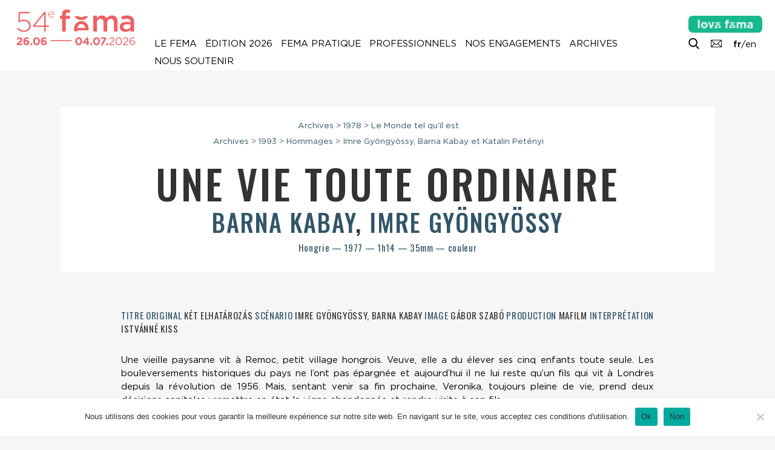

--- FILE ---
content_type: text/html; charset=UTF-8
request_url: https://festival-larochelle.org/film/une-vie-toute-ordinaire/
body_size: 10173
content:
<!doctype html>

<!--[if lt IE 7]><html lang="fr-FR" class="no-js lt-ie9 lt-ie8 lt-ie7"><![endif]-->
<!--[if (IE 7)&!(IEMobile)]><html lang="fr-FR" class="no-js lt-ie9 lt-ie8"><![endif]-->
<!--[if (IE 8)&!(IEMobile)]><html lang="fr-FR" class="no-js lt-ie9"><![endif]-->
<!--[if gt IE 8]><!--> <html lang="fr-FR" class="no-js"><!--<![endif]-->

	<head>
		<meta charset="utf-8">

				<meta http-equiv="X-UA-Compatible" content="IE=edge">

		<title>Fema La Rochelle |   Une vie toute ordinaire, Barna Kabay, Imre Gyöngyössy</title>

				<meta name="HandheldFriendly" content="True">
		<meta name="MobileOptimized" content="320">
		<meta name="viewport" content="width=device-width, initial-scale=1"/>

				<link rel="apple-touch-icon" href="https://festival-larochelle.org/wp-content/themes/fema/library/images/apple-touch-icon.png">
		<link rel="icon" href="https://festival-larochelle.org/wp-content/themes/fema/favicon.png">
		<!--[if IE]>
			<link rel="shortcut icon" href="https://festival-larochelle.org/wp-content/themes/fema/favicon.ico">
		<![endif]-->
				<meta name="msapplication-TileColor" content="#f01d4f">
		<meta name="msapplication-TileImage" content="https://festival-larochelle.org/wp-content/themes/fema/library/images/win8-tile-icon.png">
        <meta name="theme-color" content="#121212">

        <!-- FEMA og properties -->
        <meta property="og:title" content="Fema La Rochelle |   Une vie toute ordinaire, Barna Kabay, Imre Gyöngyössy" />
                <meta property="og:image" content="https://festival-larochelle.org/wp-content/themes/fema/library/images/default2.jpg" />
        <meta property="og:description" content="Une vieille paysanne vit à Remoc, petit village hongrois. Veuve, elle a du élever ses cinq enfants toute seule. Les bouleversements historiques du pays ne l&rsquo;ont pas épargnée et aujourd&rsquo;hui il ne lui reste qu&rsquo;un fils qui vit à Londres depuis la révolution de 1956. Mais, sentant veni" />

		<link rel="pingback" href="https://festival-larochelle.org/xmlrpc.php">

				<meta name='robots' content='max-image-preview:large' />
	<style>img:is([sizes="auto" i], [sizes^="auto," i]) { contain-intrinsic-size: 3000px 1500px }</style>
	<link rel='dns-prefetch' href='//cdnjs.cloudflare.com' />
<link rel='dns-prefetch' href='//unpkg.com' />
<link rel='dns-prefetch' href='//cdn.jsdelivr.net' />
<link rel="alternate" type="application/rss+xml" title="Festival La Rochelle Cinéma &raquo; Flux" href="https://festival-larochelle.org/feed/" />
<style id='classic-theme-styles-inline-css' type='text/css'>
/*! This file is auto-generated */
.wp-block-button__link{color:#fff;background-color:#32373c;border-radius:9999px;box-shadow:none;text-decoration:none;padding:calc(.667em + 2px) calc(1.333em + 2px);font-size:1.125em}.wp-block-file__button{background:#32373c;color:#fff;text-decoration:none}
</style>
<style id='global-styles-inline-css' type='text/css'>
:root{--wp--preset--aspect-ratio--square: 1;--wp--preset--aspect-ratio--4-3: 4/3;--wp--preset--aspect-ratio--3-4: 3/4;--wp--preset--aspect-ratio--3-2: 3/2;--wp--preset--aspect-ratio--2-3: 2/3;--wp--preset--aspect-ratio--16-9: 16/9;--wp--preset--aspect-ratio--9-16: 9/16;--wp--preset--color--black: #000000;--wp--preset--color--cyan-bluish-gray: #abb8c3;--wp--preset--color--white: #ffffff;--wp--preset--color--pale-pink: #f78da7;--wp--preset--color--vivid-red: #cf2e2e;--wp--preset--color--luminous-vivid-orange: #ff6900;--wp--preset--color--luminous-vivid-amber: #fcb900;--wp--preset--color--light-green-cyan: #7bdcb5;--wp--preset--color--vivid-green-cyan: #00d084;--wp--preset--color--pale-cyan-blue: #8ed1fc;--wp--preset--color--vivid-cyan-blue: #0693e3;--wp--preset--color--vivid-purple: #9b51e0;--wp--preset--gradient--vivid-cyan-blue-to-vivid-purple: linear-gradient(135deg,rgba(6,147,227,1) 0%,rgb(155,81,224) 100%);--wp--preset--gradient--light-green-cyan-to-vivid-green-cyan: linear-gradient(135deg,rgb(122,220,180) 0%,rgb(0,208,130) 100%);--wp--preset--gradient--luminous-vivid-amber-to-luminous-vivid-orange: linear-gradient(135deg,rgba(252,185,0,1) 0%,rgba(255,105,0,1) 100%);--wp--preset--gradient--luminous-vivid-orange-to-vivid-red: linear-gradient(135deg,rgba(255,105,0,1) 0%,rgb(207,46,46) 100%);--wp--preset--gradient--very-light-gray-to-cyan-bluish-gray: linear-gradient(135deg,rgb(238,238,238) 0%,rgb(169,184,195) 100%);--wp--preset--gradient--cool-to-warm-spectrum: linear-gradient(135deg,rgb(74,234,220) 0%,rgb(151,120,209) 20%,rgb(207,42,186) 40%,rgb(238,44,130) 60%,rgb(251,105,98) 80%,rgb(254,248,76) 100%);--wp--preset--gradient--blush-light-purple: linear-gradient(135deg,rgb(255,206,236) 0%,rgb(152,150,240) 100%);--wp--preset--gradient--blush-bordeaux: linear-gradient(135deg,rgb(254,205,165) 0%,rgb(254,45,45) 50%,rgb(107,0,62) 100%);--wp--preset--gradient--luminous-dusk: linear-gradient(135deg,rgb(255,203,112) 0%,rgb(199,81,192) 50%,rgb(65,88,208) 100%);--wp--preset--gradient--pale-ocean: linear-gradient(135deg,rgb(255,245,203) 0%,rgb(182,227,212) 50%,rgb(51,167,181) 100%);--wp--preset--gradient--electric-grass: linear-gradient(135deg,rgb(202,248,128) 0%,rgb(113,206,126) 100%);--wp--preset--gradient--midnight: linear-gradient(135deg,rgb(2,3,129) 0%,rgb(40,116,252) 100%);--wp--preset--font-size--small: 13px;--wp--preset--font-size--medium: 20px;--wp--preset--font-size--large: 36px;--wp--preset--font-size--x-large: 42px;--wp--preset--spacing--20: 0.44rem;--wp--preset--spacing--30: 0.67rem;--wp--preset--spacing--40: 1rem;--wp--preset--spacing--50: 1.5rem;--wp--preset--spacing--60: 2.25rem;--wp--preset--spacing--70: 3.38rem;--wp--preset--spacing--80: 5.06rem;--wp--preset--shadow--natural: 6px 6px 9px rgba(0, 0, 0, 0.2);--wp--preset--shadow--deep: 12px 12px 50px rgba(0, 0, 0, 0.4);--wp--preset--shadow--sharp: 6px 6px 0px rgba(0, 0, 0, 0.2);--wp--preset--shadow--outlined: 6px 6px 0px -3px rgba(255, 255, 255, 1), 6px 6px rgba(0, 0, 0, 1);--wp--preset--shadow--crisp: 6px 6px 0px rgba(0, 0, 0, 1);}:where(.is-layout-flex){gap: 0.5em;}:where(.is-layout-grid){gap: 0.5em;}body .is-layout-flex{display: flex;}.is-layout-flex{flex-wrap: wrap;align-items: center;}.is-layout-flex > :is(*, div){margin: 0;}body .is-layout-grid{display: grid;}.is-layout-grid > :is(*, div){margin: 0;}:where(.wp-block-columns.is-layout-flex){gap: 2em;}:where(.wp-block-columns.is-layout-grid){gap: 2em;}:where(.wp-block-post-template.is-layout-flex){gap: 1.25em;}:where(.wp-block-post-template.is-layout-grid){gap: 1.25em;}.has-black-color{color: var(--wp--preset--color--black) !important;}.has-cyan-bluish-gray-color{color: var(--wp--preset--color--cyan-bluish-gray) !important;}.has-white-color{color: var(--wp--preset--color--white) !important;}.has-pale-pink-color{color: var(--wp--preset--color--pale-pink) !important;}.has-vivid-red-color{color: var(--wp--preset--color--vivid-red) !important;}.has-luminous-vivid-orange-color{color: var(--wp--preset--color--luminous-vivid-orange) !important;}.has-luminous-vivid-amber-color{color: var(--wp--preset--color--luminous-vivid-amber) !important;}.has-light-green-cyan-color{color: var(--wp--preset--color--light-green-cyan) !important;}.has-vivid-green-cyan-color{color: var(--wp--preset--color--vivid-green-cyan) !important;}.has-pale-cyan-blue-color{color: var(--wp--preset--color--pale-cyan-blue) !important;}.has-vivid-cyan-blue-color{color: var(--wp--preset--color--vivid-cyan-blue) !important;}.has-vivid-purple-color{color: var(--wp--preset--color--vivid-purple) !important;}.has-black-background-color{background-color: var(--wp--preset--color--black) !important;}.has-cyan-bluish-gray-background-color{background-color: var(--wp--preset--color--cyan-bluish-gray) !important;}.has-white-background-color{background-color: var(--wp--preset--color--white) !important;}.has-pale-pink-background-color{background-color: var(--wp--preset--color--pale-pink) !important;}.has-vivid-red-background-color{background-color: var(--wp--preset--color--vivid-red) !important;}.has-luminous-vivid-orange-background-color{background-color: var(--wp--preset--color--luminous-vivid-orange) !important;}.has-luminous-vivid-amber-background-color{background-color: var(--wp--preset--color--luminous-vivid-amber) !important;}.has-light-green-cyan-background-color{background-color: var(--wp--preset--color--light-green-cyan) !important;}.has-vivid-green-cyan-background-color{background-color: var(--wp--preset--color--vivid-green-cyan) !important;}.has-pale-cyan-blue-background-color{background-color: var(--wp--preset--color--pale-cyan-blue) !important;}.has-vivid-cyan-blue-background-color{background-color: var(--wp--preset--color--vivid-cyan-blue) !important;}.has-vivid-purple-background-color{background-color: var(--wp--preset--color--vivid-purple) !important;}.has-black-border-color{border-color: var(--wp--preset--color--black) !important;}.has-cyan-bluish-gray-border-color{border-color: var(--wp--preset--color--cyan-bluish-gray) !important;}.has-white-border-color{border-color: var(--wp--preset--color--white) !important;}.has-pale-pink-border-color{border-color: var(--wp--preset--color--pale-pink) !important;}.has-vivid-red-border-color{border-color: var(--wp--preset--color--vivid-red) !important;}.has-luminous-vivid-orange-border-color{border-color: var(--wp--preset--color--luminous-vivid-orange) !important;}.has-luminous-vivid-amber-border-color{border-color: var(--wp--preset--color--luminous-vivid-amber) !important;}.has-light-green-cyan-border-color{border-color: var(--wp--preset--color--light-green-cyan) !important;}.has-vivid-green-cyan-border-color{border-color: var(--wp--preset--color--vivid-green-cyan) !important;}.has-pale-cyan-blue-border-color{border-color: var(--wp--preset--color--pale-cyan-blue) !important;}.has-vivid-cyan-blue-border-color{border-color: var(--wp--preset--color--vivid-cyan-blue) !important;}.has-vivid-purple-border-color{border-color: var(--wp--preset--color--vivid-purple) !important;}.has-vivid-cyan-blue-to-vivid-purple-gradient-background{background: var(--wp--preset--gradient--vivid-cyan-blue-to-vivid-purple) !important;}.has-light-green-cyan-to-vivid-green-cyan-gradient-background{background: var(--wp--preset--gradient--light-green-cyan-to-vivid-green-cyan) !important;}.has-luminous-vivid-amber-to-luminous-vivid-orange-gradient-background{background: var(--wp--preset--gradient--luminous-vivid-amber-to-luminous-vivid-orange) !important;}.has-luminous-vivid-orange-to-vivid-red-gradient-background{background: var(--wp--preset--gradient--luminous-vivid-orange-to-vivid-red) !important;}.has-very-light-gray-to-cyan-bluish-gray-gradient-background{background: var(--wp--preset--gradient--very-light-gray-to-cyan-bluish-gray) !important;}.has-cool-to-warm-spectrum-gradient-background{background: var(--wp--preset--gradient--cool-to-warm-spectrum) !important;}.has-blush-light-purple-gradient-background{background: var(--wp--preset--gradient--blush-light-purple) !important;}.has-blush-bordeaux-gradient-background{background: var(--wp--preset--gradient--blush-bordeaux) !important;}.has-luminous-dusk-gradient-background{background: var(--wp--preset--gradient--luminous-dusk) !important;}.has-pale-ocean-gradient-background{background: var(--wp--preset--gradient--pale-ocean) !important;}.has-electric-grass-gradient-background{background: var(--wp--preset--gradient--electric-grass) !important;}.has-midnight-gradient-background{background: var(--wp--preset--gradient--midnight) !important;}.has-small-font-size{font-size: var(--wp--preset--font-size--small) !important;}.has-medium-font-size{font-size: var(--wp--preset--font-size--medium) !important;}.has-large-font-size{font-size: var(--wp--preset--font-size--large) !important;}.has-x-large-font-size{font-size: var(--wp--preset--font-size--x-large) !important;}
:where(.wp-block-post-template.is-layout-flex){gap: 1.25em;}:where(.wp-block-post-template.is-layout-grid){gap: 1.25em;}
:where(.wp-block-columns.is-layout-flex){gap: 2em;}:where(.wp-block-columns.is-layout-grid){gap: 2em;}
:root :where(.wp-block-pullquote){font-size: 1.5em;line-height: 1.6;}
</style>
<style id='woocommerce-inline-inline-css' type='text/css'>
.woocommerce form .form-row .required { visibility: visible; }
</style>
<!--[if lt IE 9]>
<link rel='stylesheet' id='bones-ie-only-css' href='https://festival-larochelle.org/wp-content/themes/fema/library/css/ie.css' type='text/css' media='all' />
<![endif]-->
<link rel='stylesheet' id='wpo_min-header-0-css' href='https://festival-larochelle.org/wp-content/cache/wpo-minify/1767610282/assets/wpo-minify-header-47e823f5.min.css' type='text/css' media='all' />
<link rel='stylesheet' id='wpo_min-header-1-css' href='https://festival-larochelle.org/wp-content/cache/wpo-minify/1767610282/assets/wpo-minify-header-eec31415.min.css' type='text/css' media='only screen and (max-width: 768px)' />
<link rel='stylesheet' id='wpo_min-header-2-css' href='https://festival-larochelle.org/wp-content/cache/wpo-minify/1767610282/assets/wpo-minify-header-4c601b00.min.css' type='text/css' media='all' />
<link rel='stylesheet' id='slick-css-css' href='//cdn.jsdelivr.net/npm/slick-carousel@1.8.1/slick/slick.css' type='text/css' media='all' />
<link rel='stylesheet' id='tippy-light-css' href='https://unpkg.com/tippy.js@6/themes/light.css' type='text/css' media='all' />
<link rel='stylesheet' id='wpo_min-header-5-css' href='https://festival-larochelle.org/wp-content/cache/wpo-minify/1767610282/assets/wpo-minify-header-cb970f02.min.css' type='text/css' media='all' />
<script type="text/javascript" src="https://festival-larochelle.org/wp-content/cache/wpo-minify/1767610282/assets/wpo-minify-header-fc5817c8.min.js" id="wpo_min-header-0-js"></script>
<script type="text/javascript" id="wpo_min-header-1-js-extra">
/* <![CDATA[ */
var woocommerce_params = {"ajax_url":"\/wp-admin\/admin-ajax.php","wc_ajax_url":"\/?wc-ajax=%%endpoint%%","i18n_password_show":"Afficher le mot de passe","i18n_password_hide":"Masquer le mot de passe"};
/* ]]> */
</script>
<script type="text/javascript" src="https://festival-larochelle.org/wp-content/cache/wpo-minify/1767610282/assets/wpo-minify-header-5f2a2692.min.js" id="wpo_min-header-1-js" defer="defer" data-wp-strategy="defer"></script>
<script type="text/javascript" src="//cdnjs.cloudflare.com/ajax/libs/jquery-easing/1.4.1/jquery.easing.min.js" id="jquery-easing-js"></script>
<script type="text/javascript" src="https://festival-larochelle.org/wp-content/cache/wpo-minify/1767610282/assets/wpo-minify-header-c0590ace.min.js" id="wpo_min-header-3-js"></script>
<script type="text/javascript" id="wpo_min-header-4-js-extra">
/* <![CDATA[ */
var ARI_FANCYBOX = {"lightbox":{"backFocus":false,"trapFocus":false,"thumbs":{"hideOnClose":false},"touch":{"vertical":true,"momentum":true},"buttons":["slideShow","fullScreen","thumbs","close"],"lang":"custom","i18n":{"custom":{"PREV":"Previous","NEXT":"Next","PLAY_START":"Start slideshow (P)","PLAY_STOP":"Stop slideshow (P)","FULL_SCREEN":"Full screen (F)","THUMBS":"Thumbnails (G)","CLOSE":"Close (Esc)","ERROR":"The requested content cannot be loaded. <br\/> Please try again later."}}},"convert":{"wp_gallery":{"convert":false},"images":{"convert":true,"post_grouping":true,"grouping_selector":".mgl-img-container a\r\n.mgl-img-container img"},"youtube":{"convert":true},"vimeo":{"convert":true},"dailymotion":{"convert":true}},"sanitize":null,"viewers":{"pdfjs":{"url":"https:\/\/festival-larochelle.org\/wp-content\/plugins\/ari-fancy-lightbox\/assets\/pdfjs\/web\/viewer.html"}}};
/* ]]> */
</script>
<script type="text/javascript" src="https://festival-larochelle.org/wp-content/cache/wpo-minify/1767610282/assets/wpo-minify-header-590706d7.min.js" id="wpo_min-header-4-js"></script>
<link rel="canonical" href="https://festival-larochelle.org/film/une-vie-toute-ordinaire/" />
<link rel='shortlink' href='https://festival-larochelle.org/?p=23016' />
<link rel="alternate" title="oEmbed (JSON)" type="application/json+oembed" href="https://festival-larochelle.org/wp-json/oembed/1.0/embed?url=https%3A%2F%2Ffestival-larochelle.org%2Ffilm%2Fune-vie-toute-ordinaire%2F" />
<link rel="alternate" title="oEmbed (XML)" type="text/xml+oembed" href="https://festival-larochelle.org/wp-json/oembed/1.0/embed?url=https%3A%2F%2Ffestival-larochelle.org%2Ffilm%2Fune-vie-toute-ordinaire%2F&#038;format=xml" />
<link rel="apple-touch-icon" sizes="60x60" href="/wp-content/uploads/fbrfg/apple-touch-icon.png">
<link rel="icon" type="image/png" sizes="32x32" href="/wp-content/uploads/fbrfg/favicon-32x32.png">
<link rel="icon" type="image/png" sizes="16x16" href="/wp-content/uploads/fbrfg/favicon-16x16.png">
<link rel="manifest" href="/wp-content/uploads/fbrfg/site.webmanifest">
<link rel="mask-icon" href="/wp-content/uploads/fbrfg/safari-pinned-tab.svg" color="#5bbad5">
<link rel="shortcut icon" href="/wp-content/uploads/fbrfg/favicon.ico">
<meta name="msapplication-TileColor" content="#fa6771">
<meta name="msapplication-config" content="/wp-content/uploads/fbrfg/browserconfig.xml">
<meta name="theme-color" content="#ffffff">	<noscript><style>.woocommerce-product-gallery{ opacity: 1 !important; }</style></noscript>
			
				
	</head>

	<body class="wp-singular film-template-default single single-film postid-23016 wp-theme-fema theme-fema cookies-not-set woocommerce-no-js" itemscope itemtype="http://schema.org/WebPage">

		<div id="haut"></div>

		<div class="bottom-buttons">
			
			<div class="menu-button mobile-button">
				<a data-tippy-content="Afficher le menu" href="#"><i class="picto menu"></i><span>Afficher le menu</span></a>
			</div>
			<div class="toc-button">
				<a data-tippy-content="Table des matières" href="#ez-toc-container" class="toc-link footer-toc-link"><i class="picto list"></i></a>
			</div>
			<div class="top-button">
				<a data-tippy-content="Retour en haut de page" id="top-button" href="#haut"><i class="picto top"></i><span>Retour en haut de page</span></a>
			</div>

		</div>

		<div id="container">

			<header id="top" class="header" role="banner" itemscope itemtype="http://schema.org/WPHeader">

				<div id="inner-header" class="">

					
					<div class="menu-button mobile-button">
						<a data-tippy-placement="left" data-tippy-content="Menu" href="#"><i class="picto menu"></i></a>
					</div>

											<div class="header-buttons">
							<ul>
																	<li class="welovefema-button">
										<a href="https://festival-larochelle.org/welovefema/">
											<img src="https://festival-larochelle.org/wp-content/themes/fema/library/images/wfl_1ligne_blanc.png" />
										</a>
									</li>
																									<li>
										<a 										data-tippy-content="Recherche"
										href="https://festival-larochelle.org/archives/">
																							<i class="picto" style="background-image:url('https://festival-larochelle.org/wp-content/uploads/2024/03/055-search.png') ; "></i>
											
											<span>Recherche</span>
										</a>
									</li>
																	<li>
										<a 										data-tippy-content="Contacts"
										href="https://festival-larochelle.org/contactez-nous/">
																							<i class="picto" style="background-image:url('https://festival-larochelle.org/wp-content/uploads/2024/05/mail1.png') ; "></i>
											
											<span>Contacts</span>
										</a>
									</li>
								
																	<li class="fema-language-switcher">
																					<strong>fr</strong>/<a href="https://festival-larochelle.org/en">en</a>
																			</li>
																
							</ul>
						</div>
					

					
											<p id="logo-home" class="h1 logo" itemscope itemtype="http://schema.org/Organization"><a href="https://festival-larochelle.org" rel="nofollow">
							<img src="https://festival-larochelle.org/wp-content/uploads/2026/01/utf-8GIF-LOGO-1-LIGNE54-anime.gif" alt="Festival La Rochelle Cinéma" />
						</a></p>
					
											<p id="logo" class="h1 logo" itemscope itemtype="http://schema.org/Organization"><a href="https://festival-larochelle.org" rel="nofollow">
							<img src="https://festival-larochelle.org/wp-content/uploads/2026/01/LOGO-FEMA_1LINE-WEB_rouge-2026-crop2-600x186.png" alt="Festival La Rochelle Cinéma" />
						</a></p>
					



					<nav class="nav-wrapper" role="navigation" itemscope itemtype="http://schema.org/SiteNavigationElement">
						<a href="#" class="close close-menu mobile-close-button"><i class="picto cross blanc"></i></a>
						<div class="inner-nav">
							<ul id="menu-menu-principal-fr" class="nav top-nav cf"><li id="menu-item-49" class="menu-item menu-item-type-post_type menu-item-object-page menu-item-home menu-item-49"><a href="https://festival-larochelle.org/">Accueil</a></li>
<li id="menu-item-38876" class="menu-item menu-item-type-post_type menu-item-object-page menu-item-38876"><a href="https://festival-larochelle.org/en/">English Version</a></li>
<li id="menu-item-63903" class="mobile-only menu-item menu-item-type-post_type menu-item-object-page menu-item-63903"><a href="https://festival-larochelle.org/welovefema/">#welovefema</a></li>
<li id="menu-item-36" class="menu-item menu-item-type-post_type menu-item-object-page menu-item-has-children menu-item-36"><a href="https://festival-larochelle.org/le-fema/">Le Fema</a>
<ul class="sub-menu">
	<li id="menu-item-158" class="menu-item menu-item-type-post_type menu-item-object-page menu-item-158"><a href="https://festival-larochelle.org/le-fema/">Présentation</a></li>
	<li id="menu-item-161" class="menu-item menu-item-type-post_type menu-item-object-page menu-item-161"><a href="https://festival-larochelle.org/le-fema//le-festival-toute-lannee">Le Festival toute l’année</a></li>
	<li id="menu-item-41026" class="menu-item menu-item-type-post_type menu-item-object-page menu-item-41026"><a href="https://festival-larochelle.org/le-fema//le-fema-des-enfants">Le Fema des enfants</a></li>
	<li id="menu-item-179" class="menu-item menu-item-type-post_type menu-item-object-page menu-item-179"><a href="https://festival-larochelle.org/lequipe-du-festival/">Équipe</a></li>
	<li id="menu-item-178" class="menu-item menu-item-type-post_type menu-item-object-page menu-item-178"><a href="https://festival-larochelle.org/le-fema//association">Association</a></li>
	<li id="menu-item-162" class="menu-item menu-item-type-post_type menu-item-object-page menu-item-162"><a href="https://festival-larochelle.org/le-fema//partenaires">Partenaires</a></li>
	<li id="menu-item-176" class="menu-item menu-item-type-post_type menu-item-object-page menu-item-176"><a href="https://festival-larochelle.org/contactez-nous/">Contactez-nous</a></li>
	<li id="menu-item-177" class="menu-item menu-item-type-post_type menu-item-object-page menu-item-177"><a href="https://festival-larochelle.org/contactez-nous//lettre-dinformation">Lettre d’information</a></li>
</ul>
</li>
<li id="menu-item-65533" class="menu-item menu-item-type-post_type menu-item-object-page menu-item-has-children menu-item-65533"><a href="https://festival-larochelle.org/programmation-54e-fema/">Édition 2026</a>
<ul class="sub-menu">
	<li id="menu-item-65554" class="menu-item menu-item-type-post_type menu-item-object-page menu-item-65554"><a href="https://festival-larochelle.org/programmation-54e-fema/">Programmation</a></li>
	<li id="menu-item-65553" class="menu-item menu-item-type-post_type menu-item-object-page menu-item-65553"><a href="https://festival-larochelle.org/revue-de-presse-2026/">Revue de presse</a></li>
</ul>
</li>
<li id="menu-item-34" class="menu-item menu-item-type-post_type menu-item-object-page menu-item-has-children menu-item-34"><a href="https://festival-larochelle.org/festival-pratique/">Fema pratique</a>
<ul class="sub-menu">
	<li id="menu-item-168" class="menu-item menu-item-type-post_type menu-item-object-page menu-item-168"><a href="https://festival-larochelle.org/festival-pratique//a-telecharger">À télécharger</a></li>
	<li id="menu-item-167" class="menu-item menu-item-type-post_type menu-item-object-page menu-item-167"><a href="https://festival-larochelle.org/festival-pratique/">Lieux et salles du Fema</a></li>
	<li id="menu-item-172" class="menu-item menu-item-type-post_type menu-item-object-page menu-item-172"><a href="https://festival-larochelle.org/festival-pratique//votre-sejour-a-la-rochelle">Votre séjour à La Rochelle</a></li>
	<li id="menu-item-171" class="menu-item menu-item-type-post_type menu-item-object-page menu-item-171"><a href="https://festival-larochelle.org/festival-pratique//tarifs-billetterie">Tarifs &#038; Billetterie</a></li>
	<li id="menu-item-169" class="menu-item menu-item-type-post_type menu-item-object-page menu-item-169"><a href="https://festival-larochelle.org/festival-pratique//boutique">Boutique</a></li>
	<li id="menu-item-170" class="menu-item menu-item-type-post_type menu-item-object-page menu-item-170"><a href="https://festival-larochelle.org/festival-pratique//questions-reponses">Questions / Réponses</a></li>
</ul>
</li>
<li id="menu-item-33" class="menu-item menu-item-type-post_type menu-item-object-page menu-item-has-children menu-item-33"><a href="https://festival-larochelle.org/edition/2025/professionnels">Professionnels</a>
<ul class="sub-menu">
	<li id="menu-item-175" class="menu-item menu-item-type-post_type menu-item-object-page menu-item-175"><a href="https://festival-larochelle.org/edition/2025/professionnels/accueil-et-collaborations">Le Fema et les professionnels</a></li>
	<li id="menu-item-173" class="menu-item menu-item-type-post_type menu-item-object-page menu-item-173"><a href="https://festival-larochelle.org/edition/2025/professionnels">Demandes d&rsquo;accréditations</a></li>
	<li id="menu-item-59032" class="menu-item menu-item-type-post_type menu-item-object-page menu-item-59032"><a href="https://festival-larochelle.org/edition/2025/professionnels/les-evenements-professionnels-au-fema">Le programme des professionnels</a></li>
	<li id="menu-item-63865" class="menu-item menu-item-type-post_type menu-item-object-page menu-item-63865"><a href="https://festival-larochelle.org/edition/2025/professionnels/liste-des-accredites-2025">Liste des accrédités</a></li>
</ul>
</li>
<li id="menu-item-57036" class="menu-item menu-item-type-post_type menu-item-object-page menu-item-has-children menu-item-57036"><a href="https://festival-larochelle.org/les-engagements-du-fema/">Nos engagements</a>
<ul class="sub-menu">
	<li id="menu-item-57040" class="menu-item menu-item-type-post_type menu-item-object-page menu-item-57040"><a href="https://festival-larochelle.org/les-engagements-du-fema//fema-eco-responsable">Éco-responsabilité</a></li>
	<li id="menu-item-57041" class="menu-item menu-item-type-post_type menu-item-object-page menu-item-57041"><a href="https://festival-larochelle.org/les-engagements-du-fema//accessibilite-et-accueil-des-personnes-en-situation-de-handicap">Accessibilité</a></li>
	<li id="menu-item-57037" class="menu-item menu-item-type-post_type menu-item-object-page menu-item-57037"><a href="https://festival-larochelle.org/les-engagements-du-fema//transmission-des-savoirs">Transmission des savoirs</a></li>
	<li id="menu-item-57039" class="menu-item menu-item-type-post_type menu-item-object-page menu-item-57039"><a href="https://festival-larochelle.org/les-engagements-du-fema//vers-davantage-de-parite">Parité</a></li>
	<li id="menu-item-57038" class="menu-item menu-item-type-post_type menu-item-object-page menu-item-57038"><a href="https://festival-larochelle.org/les-engagements-du-fema//prevention-et-lutte-contre-les-violences-et-harcelements-sexistes-et-sexuels">Violences et harcèlements sexistes et sexuels</a></li>
</ul>
</li>
<li id="menu-item-30756" class="menu-item menu-item-type-post_type menu-item-object-page menu-item-has-children menu-item-30756"><a href="https://festival-larochelle.org/archives/">Archives</a>
<ul class="sub-menu">
	<li id="menu-item-61386" class="menu-item menu-item-type-taxonomy menu-item-object-section menu-item-61386"><a href="https://festival-larochelle.org/edition/2025/">Édition 2025</a></li>
	<li id="menu-item-796" class="menu-item menu-item-type-post_type menu-item-object-page menu-item-796"><a href="https://festival-larochelle.org/archives//editions">Toutes les éditions (1973-2025)</a></li>
	<li id="menu-item-30236" class="menu-item menu-item-type-post_type menu-item-object-page menu-item-30236"><a href="https://festival-larochelle.org/archives/">Recherche</a></li>
	<li id="menu-item-165" class="menu-item menu-item-type-post_type menu-item-object-page menu-item-165"><a href="https://festival-larochelle.org/archives//repertoire">Répertoire</a></li>
	<li id="menu-item-52313" class="menu-item menu-item-type-post_type menu-item-object-page menu-item-52313"><a href="https://festival-larochelle.org/archives//catalogues">Catalogues</a></li>
</ul>
</li>
<li id="menu-item-61732" class="menu-item menu-item-type-post_type menu-item-object-page menu-item-has-children menu-item-61732"><a href="https://festival-larochelle.org/le-fema//soutenir-le-festival">Nous soutenir</a>
<ul class="sub-menu">
	<li id="menu-item-61731" class="menu-item menu-item-type-post_type menu-item-object-page menu-item-61731"><a href="https://festival-larochelle.org/le-fema//soutenir-le-festival/devenir-partenaire-du-festival-entreprises">Devenir partenaire</a></li>
	<li id="menu-item-61730" class="menu-item menu-item-type-post_type menu-item-object-page menu-item-61730"><a href="https://festival-larochelle.org/le-fema//soutenir-le-festival/devenir-mecene-individuel">Devenir mécène individuel</a></li>
	<li id="menu-item-61735" class="menu-item menu-item-type-post_type menu-item-object-page menu-item-61735"><a href="https://festival-larochelle.org/devenir-benevole/">Devenir bénévole</a></li>
</ul>
</li>
</ul>						</div>
					</nav>

				</div>

			</header>
			<div id="content" class="single-film <br />
<b>Warning</b>:  Undefined variable $classe_image in <b>/home/clients/d2b91da5992a873a8a31a5b0063e6cd3/sites/festival-larochelle.org/wp-content/themes/fema/single-film.php</b> on line <b>79</b><br />
">

				
				<div id="inner-content" class="wrap cf">

					<main id="main" role="main" itemscope itemprop="mainContentOfPage" itemtype="http://schema.org/Blog">

						
							<article id="post-23016" class="cf post-23016 film type-film status-publish hentry section-hommages-1993 section-le-monde-tel-quil-est-le-monde-tel-quil-est-1978 section-le-monde-tel-quil-est-1978 section-hommage-a-imre-gyongyossy-barna-kabay-et-katalin-petenyi section-156 section-171" role="article" itemscope itemprop="blogPost" itemtype="http://schema.org/BlogPosting">

								
				                <header class="wrapped white white-header oswald film-header ">

				                	
				                											<nav class="breadcrumb">
																							<p>
																											<a href="https://festival-larochelle.org/archives/">Archives</a> > 
																										<a href="https://festival-larochelle.org/edition/1978//programmation">1978</a>
																										> <a href="https://festival-larochelle.org/edition/1978/programmation/le-monde-tel-quil-est-le-monde-tel-quil-est-1978/">Le Monde tel qu'il est</a>
												</p>
																							<p>
																											<a href="https://festival-larochelle.org/archives/">Archives</a> > 
																										<a href="https://festival-larochelle.org/edition/1993//programmation">1993</a>
																											> <a href="https://festival-larochelle.org/edition/1993//programmation">Hommages</a>
																										> <a href="https://festival-larochelle.org/edition/1993/programmation/hommage-a-imre-gyongyossy-barna-kabay-et-katalin-petenyi/">Imre Gyöngyössy, Barna Kabay et Katalin Petényi</a>
												</p>
																					</nav>
									
				                  	<h1 class="film-title big" itemprop="headline" rel="bookmark">
				                  		Une vie toute ordinaire 

				                  		
				                  	</h1>
				                  						                  	<h2 class="realisateur big">
					                  		<a href="https://festival-larochelle.org/cineaste/barna-kabay/">Barna Kabay</a>, <a href="https://festival-larochelle.org/cineaste/imre-gyongyossy/">Imre Gyöngyössy</a>					                  	</h2>
					                				                  					                  		<p class="details">Hongrie — 1977 — 1h14 — 35mm — couleur</p>
				                  	
				                </header> 
				                <section class="wrapped film-main-content cf" itemprop="articleBody">

				                					                						                	<div class="credits-film oswald">
					                							                			<strong>Titre original</strong> Két elhatározás					                							                		<strong>Scénario </strong> Imre Gyöngyössy, Barna Kabay
<strong>Image </strong> Gábor Szabó
<strong>Production </strong> Mafilm
					                							                			<strong>Interprétation</strong> <p>Istvánné Kiss</p>
					                							                	</div>
					                
					                					                	<div class="synopsis">
					                		<p>Une vieille paysanne vit à Remoc, petit village hongrois. Veuve, elle a du élever ses cinq enfants toute seule. Les bouleversements historiques du pays ne l&rsquo;ont pas épargnée et aujourd&rsquo;hui il ne lui reste qu&rsquo;un fils qui vit à Londres depuis la révolution de 1956. Mais, sentant venir sa fin prochaine, Veronika, toujours pleine de vie, prend deux décisions capitales : remettre en état la vigne abandonnée et rendre visite à son fils.</p>

					                		
					                							                	</div>
					                
					                					                 	
				                  
				                   
							        
									

				                  	

						           

				                </section> 
				                <!--<aside>
				                					                </aside>-->

				                <!--  -->

				              </article>

						
						
					</main>


				</div>


                

				
	<section class="archives">
		<div class="inner-archives wrap cf">

			<h2 class="big">Dans nos archives...</h2>

			
			
							<div id="textes" class="partie-archives archives-textes">
					<h3><span>Textes</span></h3>
					<div class="diapo-textes slick-fleches">
													<div class="pave-texte">
								<div class="inner">
																			<h5>
											<a href="https://festival-larochelle.org/edition/1993/texte/imre-gyongyossy-barna-kabay-et-katalin-petenyi-un-trio-aux-aguets">
												David Robinson — 												1993											</a>
										</h5>
																		<h4 class="h2">
										<a href="https://festival-larochelle.org/edition/1993/texte/imre-gyongyossy-barna-kabay-et-katalin-petenyi-un-trio-aux-aguets">
											Imre Gyöngyössy, Barna Kabay et Katalin Petényi : un trio aux aguets										</a>
									</h4>
									<p>
										Le cinéma a rarement connu collaboration plus complète que celle formée par le trio hongrois Imre Gyöngyössy, Barna Kabay et Katalin Petényi. A la fois producteurs, réalisateurs, scénaristes, leurs rôles ont souvent semblé interchangeables et il n'est...									</p>
									<p><a class="bouton petit" href="https://festival-larochelle.org/edition/1993/texte/imre-gyongyossy-barna-kabay-et-katalin-petenyi-un-trio-aux-aguets">Lire la suite</a></p>
								</div>
							</div>
											</div>
				</div>
			
			
		</div>
	</section>


			</div>

			<footer class="footer" role="contentinfo" itemscope itemtype="http://schema.org/WPFooter">

				<div id="inner-footer" class="wrap cf">

					<nav role="navigation">
						<div class="footer-links cf"><ul id="menu-menu-footer-fr" class="nav footer-nav cf"><li id="menu-item-53" class="menu-item menu-item-type-post_type menu-item-object-page menu-item-53"><a href="https://festival-larochelle.org/contactez-nous/">Contacts</a></li>
<li id="menu-item-52" class="menu-item menu-item-type-post_type menu-item-object-page menu-item-52"><a href="https://festival-larochelle.org/contactez-nous//lettre-dinformation">Lettre d’information</a></li>
</ul></div>					</nav>

											<div class="footer-rs">
							<span> Suivez-nous :</span>
							<ul>
																	<li>
										<a  
											target="_blank"
																				data-tippy-content="Instagram"
										href="https://www.instagram.com/festivallarochellecinema/">
																							<i class="picto blanc" style="background-image:url('https://festival-larochelle.org/wp-content/uploads/2024/03/062-instagram.png') ; "></i>
																						<span>Instagram</span>
										</a>
									</li>
																	<li>
										<a  
											target="_blank"
																				data-tippy-content="Page facebook"
										href="https://www.facebook.com/festivallarochellecinema/">
																							<i class="picto blanc" style="background-image:url('https://festival-larochelle.org/wp-content/uploads/2024/03/047-facebook.png') ; "></i>
																						<span>Page facebook</span>
										</a>
									</li>
																	<li>
										<a 										data-tippy-content="Tik Tok"
										href="https://www.tiktok.com/@festivallarochellecinema">
																							<i class="picto blanc" style="background-image:url('https://festival-larochelle.org/wp-content/uploads/2024/03/061-tik-tok.png') ; "></i>
																						<span>Tik Tok</span>
										</a>
									</li>
																	<li>
										<a 										data-tippy-content="Youtube"
										href="https://www.youtube.com/@festivallarochellecinema">
																							<i class="picto blanc" style="background-image:url('https://festival-larochelle.org/wp-content/uploads/2025/06/youtube.png') ; "></i>
																						<span>Youtube</span>
										</a>
									</li>
																	<li>
										<a  
											target="_blank"
																				data-tippy-content="Spotify"
										href="https://open.spotify.com/user/m4p2sshh2514sg4bxfyscqx1s">
																							<i class="picto blanc" style="background-image:url('https://festival-larochelle.org/wp-content/uploads/2024/03/057-spotify.png') ; "></i>
																						<span>Spotify</span>
										</a>
									</li>
																	<li>
										<a  
											target="_blank"
																				data-tippy-content="Linkedin"
										href="https://www.linkedin.com/company/79396152/">
																							<i class="picto blanc" style="background-image:url('https://festival-larochelle.org/wp-content/uploads/2024/03/060-linkedin.png') ; "></i>
																						<span>Linkedin</span>
										</a>
									</li>
																	<li>
										<a 										data-tippy-content="Mastodon"
										href="https://mastodon.social/@festivallarochellecinema">
																							<i class="picto blanc" style="background-image:url('https://festival-larochelle.org/wp-content/uploads/2025/01/mastodon-icon.png') ; "></i>
																						<span>Mastodon</span>
										</a>
									</li>
																	<li>
										<a 										data-tippy-content="Bluesky"
										href="https://bsky.app/profile/femalarochelle.bsky.social">
																							<i class="picto blanc" style="background-image:url('https://festival-larochelle.org/wp-content/uploads/2025/01/Bluesky.png') ; "></i>
																						<span>Bluesky</span>
										</a>
									</li>
																	<li>
										<a 										data-tippy-content="Letterbox"
										href="https://letterboxd.com/fema_larochelle/">
																							<i class="picto blanc" style="background-image:url('https://festival-larochelle.org/wp-content/uploads/2025/06/letterboxd-decal-dots-pos-mono-500px.png') ; "></i>
																						<span>Letterbox</span>
										</a>
									</li>
															</ul>
						</div>
					
					<div class="source-org credits">
						<p>Tous droits réservés | Festival La Rochelle Cinéma | International Film Festival &#8211; <a href="https://festival-larochelle.org/mentions-legales/">Mentions légales</a> &#8211; <a href="https://festival-larochelle.org/conditions-generales-de-vente/">Conditions générales de vente</a><br />
Crédits site : Marine Breton, design ; <a href="https://www.etiennedelcambre.com">Etienne Delcambre</a>, développement et mise à jour</p>
					</div>

				</div>

			</footer>

		</div>

				<script type="speculationrules">
{"prefetch":[{"source":"document","where":{"and":[{"href_matches":"\/*"},{"not":{"href_matches":["\/wp-*.php","\/wp-admin\/*","\/wp-content\/uploads\/*","\/wp-content\/*","\/wp-content\/plugins\/*","\/wp-content\/themes\/fema\/*","\/*\\?(.+)"]}},{"not":{"selector_matches":"a[rel~=\"nofollow\"]"}},{"not":{"selector_matches":".no-prefetch, .no-prefetch a"}}]},"eagerness":"conservative"}]}
</script>
<!-- Matomo --><script>
(function () {
function initTracking() {
var _paq = window._paq = window._paq || [];
if (!window._paq.find || !window._paq.find(function (m) { return m[0] === "disableCookies"; })) {
	window._paq.push(["disableCookies"]);
}_paq.push(['trackPageView']);_paq.push(['enableLinkTracking']);_paq.push(['alwaysUseSendBeacon']);_paq.push(['setTrackerUrl', "\/\/festival-larochelle.org\/wp-content\/plugins\/matomo\/app\/matomo.php"]);_paq.push(['setSiteId', '1']);var d=document, g=d.createElement('script'), s=d.getElementsByTagName('script')[0];
g.type='text/javascript'; g.async=true; g.src="\/\/festival-larochelle.org\/wp-content\/uploads\/matomo\/matomo.js"; s.parentNode.insertBefore(g,s);
}
if (document.prerendering) {
	document.addEventListener('prerenderingchange', initTracking, {once: true});
} else {
	initTracking();
}
})();
</script>
<!-- End Matomo Code -->	<script type='text/javascript'>
		(function () {
			var c = document.body.className;
			c = c.replace(/woocommerce-no-js/, 'woocommerce-js');
			document.body.className = c;
		})();
	</script>
	<link rel='stylesheet' id='wpo_min-footer-0-css' href='https://festival-larochelle.org/wp-content/cache/wpo-minify/1767610282/assets/wpo-minify-footer-179d1092.min.css' type='text/css' media='all' />
<script type="text/javascript" id="wpo_min-footer-0-js-extra">
/* <![CDATA[ */
var wc_order_attribution = {"params":{"lifetime":1.0e-5,"session":30,"base64":false,"ajaxurl":"https:\/\/festival-larochelle.org\/wp-admin\/admin-ajax.php","prefix":"wc_order_attribution_","allowTracking":true},"fields":{"source_type":"current.typ","referrer":"current_add.rf","utm_campaign":"current.cmp","utm_source":"current.src","utm_medium":"current.mdm","utm_content":"current.cnt","utm_id":"current.id","utm_term":"current.trm","utm_source_platform":"current.plt","utm_creative_format":"current.fmt","utm_marketing_tactic":"current.tct","session_entry":"current_add.ep","session_start_time":"current_add.fd","session_pages":"session.pgs","session_count":"udata.vst","user_agent":"udata.uag"}};
/* ]]> */
</script>
<script type="text/javascript" src="https://festival-larochelle.org/wp-content/cache/wpo-minify/1767610282/assets/wpo-minify-footer-b572206c.min.js" id="wpo_min-footer-0-js"></script>
<script type="text/javascript" src="https://unpkg.com/@popperjs/core@2" id="popperjs-js"></script>
<script type="text/javascript" src="https://unpkg.com/tippy.js@6" id="tippy-js"></script>
<script type="text/javascript" src="//cdn.jsdelivr.net/npm/slick-carousel@1.8.1/slick/slick.min.js" id="slick-js"></script>
<script type="text/javascript" src="https://festival-larochelle.org/wp-content/cache/wpo-minify/1767610282/assets/wpo-minify-footer-248b10bc.min.js" id="wpo_min-footer-4-js"></script>
				<script type="text/javascript">
					jQuery.noConflict();
					(
						function ( $ ) {
							$( function () {
								$( "area[href*=\\#],a[href*=\\#]:not([href=\\#]):not([href^='\\#tab']):not([href^='\\#quicktab']):not([href^='\\#pane']):not([href^='#archiveiframe']):not([href^='#catalogue-'])" ).click( function () {
									if ( location.pathname.replace( /^\//, '' ) == this.pathname.replace( /^\//, '' ) && location.hostname == this.hostname ) {
										var target = $( this.hash );
										target = target.length ? target : $( '[name=' + this.hash.slice( 1 ) + ']' );
										if ( target.length ) {
											$( 'html,body' ).animate( {
												scrollTop: target.offset().top - 72											},900 , 'easeInQuint' );
											return false;
										}
									}
								} );
							} );
						}
					)( jQuery );
				</script>
			
		<!-- Cookie Notice plugin v2.5.7 by Hu-manity.co https://hu-manity.co/ -->
		<div id="cookie-notice" role="dialog" class="cookie-notice-hidden cookie-revoke-hidden cn-position-bottom" aria-label="Cookie Notice" style="background-color: rgba(255,255,255,1);"><div class="cookie-notice-container" style="color: #333333"><span id="cn-notice-text" class="cn-text-container">Nous utilisons des cookies pour vous garantir la meilleure expérience sur notre site web. En navigant sur le site, vous acceptez ces conditions d'utilisation.</span><span id="cn-notice-buttons" class="cn-buttons-container"><button id="cn-accept-cookie" data-cookie-set="accept" class="cn-set-cookie cn-button" aria-label="Ok" style="background-color: #00a99d">Ok</button><button id="cn-refuse-cookie" data-cookie-set="refuse" class="cn-set-cookie cn-button" aria-label="Non" style="background-color: #00a99d">Non</button></span><span id="cn-close-notice" data-cookie-set="accept" class="cn-close-icon" title="Non"></span></div>
			
		</div>
		<!-- / Cookie Notice plugin -->
	</body>

</html> <!-- end of site. what a ride! -->


--- FILE ---
content_type: application/javascript
request_url: https://festival-larochelle.org/wp-content/cache/wpo-minify/1767610282/assets/wpo-minify-footer-248b10bc.min.js
body_size: 10964
content:

/**
*  Ajax Autocomplete for jQuery, version 1.4.11
*  (c) 2017 Tomas Kirda
*
*  Ajax Autocomplete for jQuery is freely distributable under the terms of an MIT-style license.
*  For details, see the web site: https://github.com/devbridge/jQuery-Autocomplete
*/
!function(t){"use strict";"function"==typeof define&&define.amd?define(["jquery"],t):"object"==typeof exports&&"function"==typeof require?t(require("jquery")):t(jQuery)}(function(t){"use strict";var e={escapeRegExChars:function(t){return t.replace(/[|\\{}()[\]^$+*?.]/g,"\\$&")},createNode:function(t){var e=document.createElement("div");return e.className=t,e.style.position="absolute",e.style.display="none",e}},s=27,i=9,n=13,o=38,a=39,u=40,l=t.noop;function r(e,s){this.element=e,this.el=t(e),this.suggestions=[],this.badQueries=[],this.selectedIndex=-1,this.currentValue=this.element.value,this.timeoutId=null,this.cachedResponse={},this.onChangeTimeout=null,this.onChange=null,this.isLocal=!1,this.suggestionsContainer=null,this.noSuggestionsContainer=null,this.options=t.extend(!0,{},r.defaults,s),this.classes={selected:"autocomplete-selected",suggestion:"autocomplete-suggestion"},this.hint=null,this.hintValue="",this.selection=null,this.initialize(),this.setOptions(s)}r.utils=e,t.Autocomplete=r,r.defaults={ajaxSettings:{},autoSelectFirst:!1,appendTo:"body",serviceUrl:null,lookup:null,onSelect:null,onHint:null,width:"auto",minChars:1,maxHeight:300,deferRequestBy:0,params:{},formatResult:function(t,s){if(!s)return t.value;var i="("+e.escapeRegExChars(s)+")";return t.value.replace(new RegExp(i,"gi"),"<strong>$1</strong>").replace(/&/g,"&amp;").replace(/</g,"&lt;").replace(/>/g,"&gt;").replace(/"/g,"&quot;").replace(/&lt;(\/?strong)&gt;/g,"<$1>")},formatGroup:function(t,e){return'<div class="autocomplete-group">'+e+"</div>"},delimiter:null,zIndex:9999,type:"GET",noCache:!1,onSearchStart:l,onSearchComplete:l,onSearchError:l,preserveInput:!1,containerClass:"autocomplete-suggestions",tabDisabled:!1,dataType:"text",currentRequest:null,triggerSelectOnValidInput:!0,preventBadQueries:!0,lookupFilter:function(t,e,s){return-1!==t.value.toLowerCase().indexOf(s)},paramName:"query",transformResult:function(e){return"string"==typeof e?t.parseJSON(e):e},showNoSuggestionNotice:!1,noSuggestionNotice:"No results",orientation:"bottom",forceFixPosition:!1},r.prototype={initialize:function(){var e,s=this,i="."+s.classes.suggestion,n=s.classes.selected,o=s.options;s.element.setAttribute("autocomplete","off"),s.noSuggestionsContainer=t('<div class="autocomplete-no-suggestion"></div>').html(this.options.noSuggestionNotice).get(0),s.suggestionsContainer=r.utils.createNode(o.containerClass),(e=t(s.suggestionsContainer)).appendTo(o.appendTo||"body"),"auto"!==o.width&&e.css("width",o.width),e.on("mouseover.autocomplete",i,function(){s.activate(t(this).data("index"))}),e.on("mouseout.autocomplete",function(){s.selectedIndex=-1,e.children("."+n).removeClass(n)}),e.on("click.autocomplete",i,function(){s.select(t(this).data("index"))}),e.on("click.autocomplete",function(){clearTimeout(s.blurTimeoutId)}),s.fixPositionCapture=function(){s.visible&&s.fixPosition()},t(window).on("resize.autocomplete",s.fixPositionCapture),s.el.on("keydown.autocomplete",function(t){s.onKeyPress(t)}),s.el.on("keyup.autocomplete",function(t){s.onKeyUp(t)}),s.el.on("blur.autocomplete",function(){s.onBlur()}),s.el.on("focus.autocomplete",function(){s.onFocus()}),s.el.on("change.autocomplete",function(t){s.onKeyUp(t)}),s.el.on("input.autocomplete",function(t){s.onKeyUp(t)})},onFocus:function(){this.disabled||(this.fixPosition(),this.el.val().length>=this.options.minChars&&this.onValueChange())},onBlur:function(){var e=this,s=e.options,i=e.el.val(),n=e.getQuery(i);e.blurTimeoutId=setTimeout(function(){e.hide(),e.selection&&e.currentValue!==n&&(s.onInvalidateSelection||t.noop).call(e.element)},200)},abortAjax:function(){this.currentRequest&&(this.currentRequest.abort(),this.currentRequest=null)},setOptions:function(e){var s=t.extend({},this.options,e);this.isLocal=Array.isArray(s.lookup),this.isLocal&&(s.lookup=this.verifySuggestionsFormat(s.lookup)),s.orientation=this.validateOrientation(s.orientation,"bottom"),t(this.suggestionsContainer).css({"max-height":s.maxHeight+"px",width:s.width+"px","z-index":s.zIndex}),this.options=s},clearCache:function(){this.cachedResponse={},this.badQueries=[]},clear:function(){this.clearCache(),this.currentValue="",this.suggestions=[]},disable:function(){this.disabled=!0,clearTimeout(this.onChangeTimeout),this.abortAjax()},enable:function(){this.disabled=!1},fixPosition:function(){var e=t(this.suggestionsContainer),s=e.parent().get(0);if(s===document.body||this.options.forceFixPosition){var i=this.options.orientation,n=e.outerHeight(),o=this.el.outerHeight(),a=this.el.offset(),u={top:a.top,left:a.left};if("auto"===i){var l=t(window).height(),r=t(window).scrollTop(),h=-r+a.top-n,c=r+l-(a.top+o+n);i=Math.max(h,c)===h?"top":"bottom"}if(u.top+="top"===i?-n:o,s!==document.body){var g,d=e.css("opacity");this.visible||e.css("opacity",0).show(),g=e.offsetParent().offset(),u.top-=g.top,u.top+=s.scrollTop,u.left-=g.left,this.visible||e.css("opacity",d).hide()}"auto"===this.options.width&&(u.width=this.el.outerWidth()+"px"),e.css(u)}},isCursorAtEnd:function(){var t,e=this.el.val().length,s=this.element.selectionStart;return"number"==typeof s?s===e:!document.selection||((t=document.selection.createRange()).moveStart("character",-e),e===t.text.length)},onKeyPress:function(t){if(this.disabled||this.visible||t.which!==u||!this.currentValue){if(!this.disabled&&this.visible){switch(t.which){case s:this.el.val(this.currentValue),this.hide();break;case a:if(this.hint&&this.options.onHint&&this.isCursorAtEnd()){this.selectHint();break}return;case i:if(this.hint&&this.options.onHint)return void this.selectHint();if(-1===this.selectedIndex)return void this.hide();if(this.select(this.selectedIndex),!1===this.options.tabDisabled)return;break;case n:if(-1===this.selectedIndex)return void this.hide();this.select(this.selectedIndex);break;case o:this.moveUp();break;case u:this.moveDown();break;default:return}t.stopImmediatePropagation(),t.preventDefault()}}else this.suggest()},onKeyUp:function(t){var e=this;if(!e.disabled){switch(t.which){case o:case u:return}clearTimeout(e.onChangeTimeout),e.currentValue!==e.el.val()&&(e.findBestHint(),e.options.deferRequestBy>0?e.onChangeTimeout=setTimeout(function(){e.onValueChange()},e.options.deferRequestBy):e.onValueChange())}},onValueChange:function(){if(this.ignoreValueChange)this.ignoreValueChange=!1;else{var e=this.options,s=this.el.val(),i=this.getQuery(s);this.selection&&this.currentValue!==i&&(this.selection=null,(e.onInvalidateSelection||t.noop).call(this.element)),clearTimeout(this.onChangeTimeout),this.currentValue=s,this.selectedIndex=-1,e.triggerSelectOnValidInput&&this.isExactMatch(i)?this.select(0):i.length<e.minChars?this.hide():this.getSuggestions(i)}},isExactMatch:function(t){var e=this.suggestions;return 1===e.length&&e[0].value.toLowerCase()===t.toLowerCase()},getQuery:function(e){var s,i=this.options.delimiter;return i?(s=e.split(i),t.trim(s[s.length-1])):e},getSuggestionsLocal:function(e){var s,i=this.options,n=e.toLowerCase(),o=i.lookupFilter,a=parseInt(i.lookupLimit,10);return s={suggestions:t.grep(i.lookup,function(t){return o(t,e,n)})},a&&s.suggestions.length>a&&(s.suggestions=s.suggestions.slice(0,a)),s},getSuggestions:function(e){var s,i,n,o,a=this,u=a.options,l=u.serviceUrl;u.params[u.paramName]=e,!1!==u.onSearchStart.call(a.element,u.params)&&(i=u.ignoreParams?null:u.params,t.isFunction(u.lookup)?u.lookup(e,function(t){a.suggestions=t.suggestions,a.suggest(),u.onSearchComplete.call(a.element,e,t.suggestions)}):(a.isLocal?s=a.getSuggestionsLocal(e):(t.isFunction(l)&&(l=l.call(a.element,e)),n=l+"?"+t.param(i||{}),s=a.cachedResponse[n]),s&&Array.isArray(s.suggestions)?(a.suggestions=s.suggestions,a.suggest(),u.onSearchComplete.call(a.element,e,s.suggestions)):a.isBadQuery(e)?u.onSearchComplete.call(a.element,e,[]):(a.abortAjax(),o={url:l,data:i,type:u.type,dataType:u.dataType},t.extend(o,u.ajaxSettings),a.currentRequest=t.ajax(o).done(function(t){var s;a.currentRequest=null,s=u.transformResult(t,e),a.processResponse(s,e,n),u.onSearchComplete.call(a.element,e,s.suggestions)}).fail(function(t,s,i){u.onSearchError.call(a.element,e,t,s,i)}))))},isBadQuery:function(t){if(!this.options.preventBadQueries)return!1;for(var e=this.badQueries,s=e.length;s--;)if(0===t.indexOf(e[s]))return!0;return!1},hide:function(){var e=t(this.suggestionsContainer);t.isFunction(this.options.onHide)&&this.visible&&this.options.onHide.call(this.element,e),this.visible=!1,this.selectedIndex=-1,clearTimeout(this.onChangeTimeout),t(this.suggestionsContainer).hide(),this.onHint(null)},suggest:function(){if(this.suggestions.length){var e,s=this.options,i=s.groupBy,n=s.formatResult,o=this.getQuery(this.currentValue),a=this.classes.suggestion,u=this.classes.selected,l=t(this.suggestionsContainer),r=t(this.noSuggestionsContainer),h=s.beforeRender,c="";s.triggerSelectOnValidInput&&this.isExactMatch(o)?this.select(0):(t.each(this.suggestions,function(t,u){i&&(c+=function(t,n){var o=t.data[i];return e===o?"":(e=o,s.formatGroup(t,e))}(u,0)),c+='<div class="'+a+'" data-index="'+t+'">'+n(u,o,t)+"</div>"}),this.adjustContainerWidth(),r.detach(),l.html(c),t.isFunction(h)&&h.call(this.element,l,this.suggestions),this.fixPosition(),l.show(),s.autoSelectFirst&&(this.selectedIndex=0,l.scrollTop(0),l.children("."+a).first().addClass(u)),this.visible=!0,this.findBestHint())}else this.options.showNoSuggestionNotice?this.noSuggestions():this.hide()},noSuggestions:function(){var e=this.options.beforeRender,s=t(this.suggestionsContainer),i=t(this.noSuggestionsContainer);this.adjustContainerWidth(),i.detach(),s.empty(),s.append(i),t.isFunction(e)&&e.call(this.element,s,this.suggestions),this.fixPosition(),s.show(),this.visible=!0},adjustContainerWidth:function(){var e,s=this.options,i=t(this.suggestionsContainer);"auto"===s.width?(e=this.el.outerWidth(),i.css("width",e>0?e:300)):"flex"===s.width&&i.css("width","")},findBestHint:function(){var e=this.el.val().toLowerCase(),s=null;e&&(t.each(this.suggestions,function(t,i){var n=0===i.value.toLowerCase().indexOf(e);return n&&(s=i),!n}),this.onHint(s))},onHint:function(e){var s=this.options.onHint,i="";e&&(i=this.currentValue+e.value.substr(this.currentValue.length)),this.hintValue!==i&&(this.hintValue=i,this.hint=e,t.isFunction(s)&&s.call(this.element,i))},verifySuggestionsFormat:function(e){return e.length&&"string"==typeof e[0]?t.map(e,function(t){return{value:t,data:null}}):e},validateOrientation:function(e,s){return e=t.trim(e||"").toLowerCase(),-1===t.inArray(e,["auto","bottom","top"])&&(e=s),e},processResponse:function(t,e,s){var i=this.options;t.suggestions=this.verifySuggestionsFormat(t.suggestions),i.noCache||(this.cachedResponse[s]=t,i.preventBadQueries&&!t.suggestions.length&&this.badQueries.push(e)),e===this.getQuery(this.currentValue)&&(this.suggestions=t.suggestions,this.suggest())},activate:function(e){var s,i=this.classes.selected,n=t(this.suggestionsContainer),o=n.find("."+this.classes.suggestion);return n.find("."+i).removeClass(i),this.selectedIndex=e,-1!==this.selectedIndex&&o.length>this.selectedIndex?(s=o.get(this.selectedIndex),t(s).addClass(i),s):null},selectHint:function(){var e=t.inArray(this.hint,this.suggestions);this.select(e)},select:function(t){this.hide(),this.onSelect(t)},moveUp:function(){if(-1!==this.selectedIndex)return 0===this.selectedIndex?(t(this.suggestionsContainer).children("."+this.classes.suggestion).first().removeClass(this.classes.selected),this.selectedIndex=-1,this.ignoreValueChange=!1,this.el.val(this.currentValue),void this.findBestHint()):void this.adjustScroll(this.selectedIndex-1)},moveDown:function(){this.selectedIndex!==this.suggestions.length-1&&this.adjustScroll(this.selectedIndex+1)},adjustScroll:function(e){var s=this.activate(e);if(s){var i,n,o,a=t(s).outerHeight();i=s.offsetTop,o=(n=t(this.suggestionsContainer).scrollTop())+this.options.maxHeight-a,i<n?t(this.suggestionsContainer).scrollTop(i):i>o&&t(this.suggestionsContainer).scrollTop(i-this.options.maxHeight+a),this.options.preserveInput||(this.ignoreValueChange=!0,this.el.val(this.getValue(this.suggestions[e].value))),this.onHint(null)}},onSelect:function(e){var s=this.options.onSelect,i=this.suggestions[e];this.currentValue=this.getValue(i.value),this.currentValue===this.el.val()||this.options.preserveInput||this.el.val(this.currentValue),this.onHint(null),this.suggestions=[],this.selection=i,t.isFunction(s)&&s.call(this.element,i)},getValue:function(t){var e,s,i=this.options.delimiter;return i?1===(s=(e=this.currentValue).split(i)).length?t:e.substr(0,e.length-s[s.length-1].length)+t:t},dispose:function(){this.el.off(".autocomplete").removeData("autocomplete"),t(window).off("resize.autocomplete",this.fixPositionCapture),t(this.suggestionsContainer).remove()}},t.fn.devbridgeAutocomplete=function(e,s){return arguments.length?this.each(function(){var i=t(this),n=i.data("autocomplete");"string"==typeof e?n&&"function"==typeof n[e]&&n[e](s):(n&&n.dispose&&n.dispose(),n=new r(this,e),i.data("autocomplete",n))}):this.first().data("autocomplete")},t.fn.autocomplete||(t.fn.autocomplete=t.fn.devbridgeAutocomplete)});



jQuery(document).ready(function($){$('.gform-theme-datepicker .ui-datepicker-header select.ui-datepicker-month option').prop('selected',!1);$('.gform-theme-datepicker .ui-datepicker-header select.ui-datepicker-month option[value="6"]').prop('selected',!0);$('#moyen_transport_field').find('.description').removeClass('description').addClass('description-transport');if($('.thwcfe-checkout-section.mecenat').length){console.log('Mécénat');var mecenat_field=$('#mecenat_field');mecenat_field.find('.description').removeClass('description').addClass('description-mecenat').append(' <a href="#" class="bouton-infos-mecenat">En savoir plus</a>');var infos='<p>En dehors du festival, l’association organisatrice du Fema développe et coordonne tout au long de l’année des projets d’action culturelle autour du cinéma, à destination de publics variés, dans un objectif de démocratisation culturelle : écoliers, collégiens, lycéens, étudiants, patients d’hôpitaux, détenus, personnes âgées, demandeurs d’asile, personnes en situation de précarité…<br />Ces projets, regroupés sous l’appellation <a target="_blank" href="/le-fema/le-festival-toute-lannee/">Le Festival toute l’année</a> prennent la forme d’ateliers d’initiation et de découverte du cinéma, de pratique artistique, de création sous des formes très diverses. Ces ateliers sont tous encadrés par des cinéastes professionnels, engagés et passionnés par leur métier. Les films produits lors de ces ateliers collectifs sont ensuite projetés dans le cadre du festival, sur grand écran, et présentés par les participants.</p>';infos+='<p>En faisant un don pour soutenir nos actions, vous montrez votre attachement à ces valeurs : l’accès au cinéma pour tous, l’ouverture sur le monde, le goût de la transmission, la cohésion sociale et la solidarité entre les territoires et les générations… Votre don contribuera au financement de l’un de nos projets d’action culturelle développés tout au long de l’année. Notre association vous délivrera un reçu fiscal, vous permettant d’attester de votre don auprès de l’administration fiscale.</p>';infos+='<p>Quel que soit le montant de votre don, 66% de la somme viendra en réduction de votre impôt sur le revenu (dans la limite de 20% du revenu imposable). À titre d’exemple : un don de 50 euros vous reviendra en réalité à 17 euros – vous bénéficierez d’une réduction d’impôt de 33 euros. Le Fema pourra par ailleurs vous offrir des contreparties matérielles, dont la valeur ne pourra toutefois pas excéder 25% du montant du don, avec un plafond de 65 euros par an (instruction du 2 mai 2011 BOI 5 B-10-11). <a target="_blank" href="https://www.culture.gouv.fr/Thematiques/mecenat/Particuliers/Le-regime-fiscal">Plus d’informations sur le mécénat des particuliers</a></p>';infos+='<p>Pour faire un don, cochez la case ci-dessus et sélectionnez l\'un des montants proposés.</p>';mecenat_field.after('<div class="infos-mecenat">'+infos+'</div>');var boutons='<a href="https://festival-larochelle.org?add-to-cart=56715" class="bouton petit">Je fais un don de 10€</a>';boutons+='<a href="https://festival-larochelle.org?add-to-cart=56716" class="bouton petit gris">Je fais un don de 20€</a>';boutons+='<a href="https://festival-larochelle.org?add-to-cart=56717" class="bouton petit vert">Je fais un don de 50€</a>';mecenat_field.after('<div class="boutons-mecenat"><p class="intro">Pour confirmer votre don, veuillez cliquer sur l\'un des boutons suivants. La page sera rechargée et le don sera ajouté à votre panier.</p><p class="boutons">'+boutons+'</p></div>');$('.bouton-infos-mecenat').on('click',function(){console.log('Infos mécénat');$('.infos-mecenat').slideToggle();return!1});mecenat_field.find('input').on('change',function(){console.log('Input change');if($(this).is(":checked")){console.log('Boutons mécénat');$('.boutons-mecenat').slideDown()}else{console.log('Hide Boutons mécénat');$('.boutons-mecenat').slideUp()}
return!1});if($('.woocommerce-checkout-review-order-table .cart_item .product-name:contains("Don Fema")').length){console.log('Donation dans le panier');mecenat_field.find('input').prop('checked',!0);$('.boutons-mecenat').slideDown();$('.boutons-mecenat').addClass('deja').find('p.intro').html('Votre don a été ajouté à votre panier. Pour l\'en retirer, veuillez vous rendre <a href="/panier">sur cette page</a>.<span> Pour en ajouter un autre, <a class="display-boutons" href="#">cliquez ici</a>.</span>');$('.boutons-mecenat .display-boutons').on('click',function(){$('.boutons-mecenat p.intro span').fadeOut();$('.boutons-mecenat p.boutons').slideDown();return!1})}}
$('.reservation-seances .bouton').on('click',function(){$('.widget-reservation').slideDown();var offset=$('#agenda').offset();var scrolltop=offset.top-180;$('html, body').animate({scrollTop:scrolltop},1000);return!1})
$('.widget-reservation footer a').on('click',function(){$('.widget-reservation').slideUp();var offset=$('#agenda').offset();var scrolltop=offset.top-180;$('html, body').animate({scrollTop:scrolltop},1000);return!1})
if($('.tax-jour .seances').length>0){$('.filtres-wrapper fieldset button').each(function(){if($('.seances '+$(this).attr('data-toggle')).length==0){$(this).prop('disabled',!0).addClass('disabled-button')}});$('.seance').each(function(){if($(this).find('.is-fav').length){$(this).addClass('welovefema-seance-fav')}});try{console.log('mix it up');var mixer=mixitup('.seances',{multifilter:{enable:!0,},callbacks:{onMixStart:function(state,futureState){console.log(futureState.activeFilter.selector)}}});$('.mix').on('fav:updatedfav',function(){mixer.forceRefresh();mixer.forceRender()})}catch(err){console.log('Fonction mix it up non définie')}}
if($('section.films-coproduits').length>0){try{var activeHash='';var targetSelector='.mix';var uiState=deserializeHash();var mixer=mixitup('.mix-container',{multifilter:{enable:!0},controls:{toggleDefault:'.film'},load:{filter:'.film'},callbacks:{onMixEnd:setHash}});if(uiState){syncMixerWithPreviousUiState(uiState)}}catch(err){console.log('Fonction mix it up non définie')}}
function deserializeHash(){var hash=window.location.hash.replace(/^#/g,'');var obj=null;var groups=[];if(!hash)return obj;obj={};groups=hash.split('&');groups.forEach(function(group){var pair=group.split('=');var groupName=pair[0];obj[groupName]=pair[1].split(',')});return obj}
function serializeUiState(uiState){var output='';for(var key in uiState){var values=uiState[key];if(!values.length)continue;output+=key+'=';output+=values.join(',');output+='&'};output=output.replace(/&$/g,'');return output}
function getUiState(){var uiState={edition:mixer.getFilterGroupSelectors('edition').map(getValueFromSelector),cineaste:mixer.getFilterGroupSelectors('cineaste').map(getValueFromSelector),dispositif:mixer.getFilterGroupSelectors('dispositif').map(getValueFromSelector)};return uiState}
function setHash(state){var selector=state.activeFilter.selector;var uiState=getUiState();var newHash='#'+serializeUiState(uiState);if(selector===targetSelector&&window.location.href.indexOf('#')>-1){activeHash='';history.replaceState(null,document.title,window.location.pathname)}else if(newHash!==window.location.hash&&selector!==targetSelector){activeHash=newHash;history.replaceState(null,document.title,window.location.pathname+newHash)}}
function syncMixerWithPreviousUiState(uiState,animate){var edition=(uiState&&uiState.edition)?uiState.edition:[];var cineaste=(uiState&&uiState.cineaste)?uiState.cineaste:[];var dispositif=(uiState&&uiState.dispositif)?uiState.dispositif:[];mixer.setFilterGroupSelectors('edition',edition.map(getSelectorFromValue));mixer.setFilterGroupSelectors('cineaste',cineaste.map(getSelectorFromValue));mixer.setFilterGroupSelectors('dispositif',dispositif.map(getSelectorFromValue));return mixer.parseFilterGroups(animate?!0:!1)}
function getValueFromSelector(selector){return selector.replace(/^./,'')}
function getSelectorFromValue(value){return'.'+value}
var hauteur=$('.header').height();$('.menu-button a').on('click',function(){$('body').addClass('menu-ouvert');return!1});$('a.close-menu').on('click',function(){$('body').removeClass('menu-ouvert');return!1})
$('.agenda-button a').on('click',function(){$('body').addClass('agenda-nav-ouvert');return!1});$('a.close-agenda-nav').on('click',function(){$('body').removeClass('agenda-nav-ouvert');return!1});$('.filtres-button a').on('click',function(){$('body').addClass('filtres-ouvert');return!1});$('a.close-filtres').on('click',function(){$('body').removeClass('filtres-ouvert');return!1});$('.legendes-button a').on('click',function(){$('body').addClass('legendes-ouvert');return!1});$('a.close-legendes').on('click',function(){$('body').removeClass('legendes-ouvert');return!1});function toggleSticky(){if(window.pageYOffset>($('.header').height()+10)){$('body').css('padding-top',hauteur+'px').addClass('sticky-header').addClass('visible-header')}else{$('body').css('padding-top','0px').removeClass('invisible-sticky-header').removeClass('sticky-header')}}
function paddingSubMenu(){$('ul.sub-menu').each(function(){var position=$(this).closest('li.menu-item-has-children').offset();$(this).css('padding-left',parseInt(position.left+2)+'px')})}
$('.header').on('mouseover',function(){paddingSubMenu()})
if($('#ez-toc-container').length>0){$('body').addClass('has-toc');$('#ez-toc-container .ez-toc-title-container').append('<a href="#" class="toc-close"><i class="picto cross"></i></a>');$('.header-toc-link').on('click',function(){$('#ez-toc-container').fadeToggle();return!1})
$('.footer-toc-link').on('click',function(){$('#ez-toc-container').fadeIn()})
$('.toc-close').on('click',function(){$('#ez-toc-container').fadeOut();return!1})
$('.ez-toc-link').on('click',function(event){var cible=$(this).attr('href');if($(this).closest('h4, h5').hasClass('lien-deroulant')){$(this).closest('.deroulant').removeClass('ferme')}})}
$('.hidden-content').each(function(index){var button='&nbsp;<a class="button-hidden-content" href="#hidden-content-'+index+'">'+$(this).attr('data-button')+'</a>';$(this).attr('id','hidden-content-'+index);if($(this).prev().is('p')){$(this).prev().append(button)}else{$(this).before('<p class="p-hidden-button" style="text-align:right">'+button+'</p>')}
$(this).addClass('hidden-hidden-content')})
$('.button-hidden-content').on('click',function(e){var href=$(this).attr('href');$(href).removeClass('hidden-hidden-content');$(this).parent('p.p-hidden-button').slideToggle()
$(this).fadeOut()})
$('.deroulant').addClass('ferme');if($('.deroulant .lien-deroulant a').length==0){$('.deroulant .lien-deroulant').wrapInner('<a href="#"></a>')}
$('.deroulant .lien-deroulant').append('<a href="#"><i class="picto chevron"></i></a>');$('.deroulant .lien-deroulant a').bind('click',function(){$(this).closest('.deroulant').toggleClass('ferme');return!1});$('.english-texts').addClass('ferme');$('a.english-movie').bind('click',function(){$(this).closest('li').find('.english-texts').toggleClass('ferme');return!1});$('.accordeon li').addClass('ferme').find('header a').on('click',function(){if($(this).closest('li').find('section').length>0&&!$(this).closest('li').hasClass('ouvert')){if($(this).closest('ul.accordeon').find('li.ouvert').length>0){var timeout=400}else{var timeout=0}
$(this).closest('ul.accordeon').find('li.ouvert').toggleClass('ferme').toggleClass('ouvert');var thisli=$(this).closest('li')
setTimeout(function(){thisli.toggleClass('ferme').toggleClass('ouvert')},timeout);return!1}else if($(this).closest('li').hasClass('ouvert')){$(this).closest('li').toggleClass('ferme').toggleClass('ouvert');return!1}else{return!0}});$('.diaporama-full ul').slick({dots:!1,draggable:!0,arrows:!1,infinite:!0,autoplay:!0,autoplaySpeed:5000,speed:300,cssEase:'ease-in-out',});$('.articles-accueil ul.nombre-2').slick({dots:!1,draggable:!0,arrows:!0,infinite:!1,autoplay:!1,speed:300,cssEase:'ease-in-out',slidesToShow:2,slidesToScroll:2,responsive:[{breakpoint:768,settings:{slidesToShow:1,slidesToScroll:1}}]});$('.articles-accueil ul.nombre-3').slick({dots:!1,draggable:!0,arrows:!0,infinite:!1,autoplay:!1,speed:300,cssEase:'ease-in-out',slidesToShow:3,slidesToScroll:2,responsive:[{breakpoint:1030,settings:{slidesToShow:2,slidesToScroll:2}},{breakpoint:768,settings:{slidesToShow:1,slidesToScroll:1}}]});$('.articles-accueil ul.nombre-4').slick({dots:!1,draggable:!0,arrows:!0,infinite:!1,autoplay:!1,speed:300,cssEase:'ease-in-out',slidesToShow:4,slidesToScroll:3,responsive:[{breakpoint:1240,settings:{slidesToShow:3,slidesToScroll:2}},{breakpoint:1030,settings:{slidesToShow:2,slidesToScroll:2}},{breakpoint:768,settings:{slidesToShow:1,slidesToScroll:1}}]});function marque_liste_films(currentSlide){$('.liste-films.with-current li').removeClass('current-film');$('.liste-films.with-current li:nth-of-type('+(currentSlide+1)+')').addClass('current-film');if($('.diapo-films.slick-slider .slick-active').length>1){$('.liste-films.with-current li:nth-of-type('+(currentSlide+2)+')').addClass('current-film')}
if($('.diapo-films.slick-slider .slick-active').length>2){$('.liste-films.with-current li:nth-of-type('+(currentSlide+3)+')').addClass('current-film')}
if($('.diapo-films.slick-slider .slick-active').length>3){$('.liste-films.with-current li:nth-of-type('+(currentSlide+4)+')').addClass('current-film')}}
$('.diapo-films').on('init',function(event,slick){marque_liste_films(0)}).on('afterChange',function(event,slick,currentSlide,nextSlide){marque_liste_films(currentSlide)});$('.diapo-films.deux').slick({dots:!1,draggable:!0,arrows:!0,infinite:!0,speed:300,cssEase:'ease-in-out',slidesToShow:2,slidesToScroll:2,responsive:[{breakpoint:768,settings:{slidesToShow:1,slidesToScroll:1}}]});$('.diapo-films.trois').not('.un-film').slick({dots:!1,draggable:!0,arrows:!0,infinite:!0,speed:300,cssEase:'ease-in-out',slidesToShow:3,slidesToScroll:3,responsive:[{breakpoint:1030,settings:{slidesToShow:2,slidesToScroll:2}},{breakpoint:768,settings:{slidesToShow:1,slidesToScroll:1}}]});$('.diapo-textes').slick({dots:!0,draggable:!0,arrows:!1,infinite:!0,speed:300,cssEase:'ease-in-out',slidesToShow:3,slidesToScroll:3,responsive:[{breakpoint:1030,settings:{slidesToShow:2,slidesToScroll:2}},{breakpoint:481,settings:{slidesToShow:1,slidesToScroll:1}}]});$('.archives-videos .diapo-videos').slick({dots:!1,draggable:!0,arrows:!0,infinite:!0,speed:300,cssEase:'ease-in-out',slidesToShow:3,slidesToScroll:3,responsive:[{breakpoint:1030,settings:{slidesToShow:2,slidesToScroll:2}},{breakpoint:481,settings:{slidesToShow:1,slidesToScroll:1}}]});if($('.page-programmation article').length>0){var categories=[];$('.page-programmation article').each(function(){categories.push([$(this).attr('data-slug'),$(this).attr('data-label'),$(this).attr('data-color')])})
var slugs=[];for(var i=0;i<categories.length;i++){var categorie=categories[i];if(slugs.indexOf(categorie[0])<0){slugs.push(categorie[0]);$('#filtres-sections').append('<div style="background-color:'+categorie[2]+'"><button type="button" class="oswald" data-filter=".'+categorie[0]+'" >'+categorie[1]+'</a></button>')}}
$('#filtres-sections div').append('<button type="button" data-filter="all">x</button>');if($('.mix-container').attr('data-f')==''){var init_filter='all'}else{var init_filter='.'+$('.mix-container').attr('data-f')}
var mixer=mixitup('.mix-container',{load:{filter:init_filter}})}
function masque_dots(){if($('.slick-dots').length>0){$('.slick-dots').each(function(){if($(this).find('li').length==1){$(this).css('display','none')}else{$(this).css('display','block')}})}
if($('.archives-videos .slick-fleches .slick-arrow').length>0){$('.archives-videos .slick-container').addClass('with-fleches')}else{$('.archives-videos .slick-container').removeClass('with-fleches')}}
if(location.hostname==="localhost"){var femaserviceurl='/wpfema/wp-admin/admin-ajax.php'}else{var femaserviceurl='/wp-admin/admin-ajax.php'}
$('#autocomplete').autocomplete({serviceUrl:femaserviceurl,type:'POST',paramName:'query',params:{action:'get_all_results'},deferRequestBy:100,noCache:!0,onSearchStart:function(params){$('#moteur').addClass('loading');$('.autocomplete-suggestions').fadeOut(300)},onSearchComplete:function(query,suggestion){$('#moteur').removeClass('loading')},onSelect:function(suggestion){$('#moteur').addClass('loading');window.location.href=suggestion.url},formatResult:function(suggestion,currentValue){return suggestion.value+'<span class="label">'+suggestion.label+'</span>'},triggerSelectOnValidInput:!1,minChars:3,})
function slugify(str){str=str.replace(/^\s+|\s+$/g,'');str=str.toLowerCase();var from="ÁÄÂÀÃÅČÇĆĎÉĚËÈÊẼĔȆÍÌÎÏŇÑÓÖÒÔÕØŘŔŠŤÚŮÜÙÛÝŸŽáäâàãåčçćďéěëèêẽĕȇíìîïňñóöòôõøðřŕšťúůüùûýÿžþÞĐđßÆa·/_,:;";var to="AAAAAACCCDEEEEEEEEIIIINNOOOOOORRSTUUUUUYYZaaaaaacccdeeeeeeeeiiiinnooooooorrstuuuuuyyzbBDdBAa------";for(var i=0,l=from.length;i<l;i++){str=str.replace(new RegExp(from.charAt(i),'g'),to.charAt(i))}
str=str.replace(/[^a-z0-9 -]/g,'').replace(/\s+/g,'-').replace(/-+/g,'-');return str}
$('#moteur:not(.loading) .loupe').on('click',function(){$('#moteur').addClass('loading');$('#autocomplete').autocomplete('disable');window.location.href=$('#autocomplete').attr('data-sitebase')+'?s='+slugify($('#autocomplete').val())});paddingSubMenu();toggleSticky();masque_dots();tippy('[data-tippy-content]',{touch:['hold',500],});tippy('.apercu',{content(reference){const id=reference.getAttribute('data-template');const template=document.getElementById(id);return template.innerHTML},theme:'light',placement:'right',offset:[0,25],allowHTML:!0,touch:['hold',500],});tippy('.apercu-edition',{content(reference){const id=reference.getAttribute('data-template');const template=document.getElementById(id);return template.innerHTML},theme:'light',placement:'right',allowHTML:!0,offset:[-10,25],touch:['hold',500],});window.onscroll=function(){toggleSticky()};window.onresize=function(){paddingSubMenu();masque_dots()}});



jQuery(document).ready(function($){$('.gfield.choix-avatar .gchoice:nth-of-type(n + 15)').addClass('more-avatar').hide();$('.gfield.choix-avatar').append('<p class="show-more-avatars"><a href="#">Voir plus de propositions</a></p>');$('.show-more-avatars a').on('click',function(){$('.gfield.choix-avatar .gchoice.more-avatar').show();$('.show-more-avatars').fadeOut();return!1});$('.login-hide-screen').on('click',function(){$(this).closest('.home-mobile-screen').removeClass('visible').fadeOut()})
function init_fav_tippies(suffix=''){if($('body').hasClass('logged-in')){$('.do-add-film-to-fav').each(function(index){$('document').on('click',function(){if(typeof window['fav_tippies_film_just'+index]!=='undefined'){window['fav_tippies_film_just'+index].hide(300);setTimeout(function(){window['fav_tippies_film_just'+index].destroy()},300)}})
$(this).on('mouseover',function(){if(typeof window['fav_tippies_film_just'+index]!=='undefined'){window['fav_tippies_film_just'+index].destroy()}})
if(typeof window['fav_tippies_film'+index]!=='undefined'){window['fav_tippies_film'+index].destroy()}
if($(this).hasClass('just-added-fav')||$(this).hasClass('just-removed-fav')){var href=$(this).attr('href');if($(this).hasClass('just-added-fav')){just_tippy_content='Le film a été ajouté à vos favoris.<br /><a href="'+href+'">Accéder aux favoris</a>'}else{just_tippy_content='Le film a été retiré de vos favoris.<br /><a href="'+href+'">Accéder aux favoris</a>'}
window['fav_tippies_film_just'+index]=tippy(this,{content:just_tippy_content,showOnCreate:!0,allowHTML:!0,interactive:!0,trigger:'manual',theme:'just-film-fav'})}
if($(this).hasClass('is-fav')){var tippy_content='Retirer des favoris '+suffix}else{var tippy_content='Ajouter aux favoris '+suffix}
window['fav_tippies_film'+index]=tippy(this,{content:tippy_content,})});$('.do-add-seance-to-fav').each(function(index){$('document').on('click',function(){if(typeof window['fav_tippies_seance_just'+index]!=='undefined'){window['fav_tippies_seance_just'+index].hide(300);setTimeout(function(){window['fav_tippies_seance_just'+index].destroy()},300)}})
$(this).on('mouseover',function(){if(typeof window['fav_tippies_seance_just'+index]!=='undefined'){window['fav_tippies_seance_just'+index].destroy()}})
if(typeof window['fav_tippies_seance'+index]!=='undefined'){window['fav_tippies_seance'+index].destroy()}
if($(this).hasClass('just-added-fav')||$(this).hasClass('just-removed-fav')){var href=$(this).attr('href');if($(this).hasClass('just-added-fav')){just_tippy_content='La séance a été enregistrée.<br /><a href="'+href+'">Voir mes séances</a>'}else{just_tippy_content='La séance n\'est plus enregistrée.<br /><a href="'+href+'">Voir mes séances</a>'}
window['fav_tippies_seance_just'+index]=tippy(this,{content:just_tippy_content,showOnCreate:!0,allowHTML:!0,interactive:!0,trigger:'manual',theme:'just-film-fav'});$(this).removeClass('just-added-fav').removeClass('just-removed-fav')}
if($(this).hasClass('is-fav')){var tippy_content='Supprimer la séance '+suffix}else{var tippy_content='Enregistrer la séance '+suffix}
window['fav_tippies_seance'+index]=tippy(this,{content:tippy_content,})})}else{$('.add-film-to-fav').each(function(index){var tippy_content='Connectez-vous pour ajouter ce film à vos favoris';window['fav_tippies_film'+index]=tippy(this,{content:tippy_content,})});$('.add-seance-to-fav').each(function(index){var tippy_content='Connectez-vous pour enregistrer cette séance';window['fav_tippies_seance'+index]=tippy(this,{content:tippy_content,})})}}
init_fav_tippies();$('.do-add-film-to-fav').on('click',function(){var button=$(this);var id_film=$(this).attr('data-id-film');if(id_film==''||typeof id_film==='undefined'){return!1}
if(location.hostname==="localhost"){var ajaxurl='/fema/wp-admin/admin-ajax.php'}else{var ajaxurl='/wp-admin/admin-ajax.php'}
if($(this).hasClass('is-fav')){var action='remove_film_to_fav'}else{var action='add_film_to_fav'}
$.ajax({type:'POST',dataType:'json',url:ajaxurl,data:'action='+action+'&film_id='+id_film,success:function(data){if(button.hasClass('is-fav')){console.log('is-fav');card=button.closest('.espace-commu');if(card.length){console.log('espace-commu');card.fadeOut()}else{button.removeClass('is-fav').addClass('just-removed-fav')}}else{button.addClass('is-fav').addClass('just-added-fav')}
init_fav_tippies()},error:function(jqXHR,textStatus,errorThrown){}});return!1})
$('.do-add-seance-to-fav').on('click',function(){var button=$(this);var data_seance=$(this).attr('data-seance');if(data_seance==''||typeof data_seance==='undefined'){return!1}
if(location.hostname==="localhost"){var ajaxurl='/fema/wp-admin/admin-ajax.php'}else{var ajaxurl='/wp-admin/admin-ajax.php'}
if($(this).hasClass('is-fav')){var action='remove_seance_to_fav'}else{var action='add_seance_to_fav'}
$.ajax({type:'POST',dataType:'json',url:ajaxurl,data:'action='+action+'&data_seance='+data_seance,success:function(data){if(button.hasClass('is-fav')){console.log('is-fav');card=button.closest('.espace-commu');if(card.length){console.log('espace-commu');card.fadeOut()}else{button.removeClass('is-fav').addClass('just-removed-fav').closest('.mix').removeClass('welovefema-seance-fav').trigger("fav:updatedfav")}}else{button.addClass('is-fav').addClass('just-added-fav').closest('.mix').addClass('welovefema-seance-fav').trigger("fav:updatedfav")}
init_fav_tippies()},error:function(jqXHR,textStatus,errorThrown){}});return!1});$('.fav-films.section-home-commu').each(function(){var nombre=4;var total=0;var surnumeraire=!1;var container=$(this);$(this).find('li').each(function(index){index+=1;total+=1;if(index>nombre){$(this).addClass('surnumeraire');surnumeraire=!0}});if(surnumeraire){console.log(container.find('footer'));container.find('footer').prepend('<p><a href="#" class="align-bouton more-fav-films" data-toggle-text="Afficher moins de films">Afficher tous les films ('+total+')</a></p>')}
$('.more-fav-films').on('click',function(){container.find('li.surnumeraire').slideToggle();var ancien=$(this).text();var nouveau=$(this).attr('data-toggle-text');$(this).text(nouveau);$(this).attr('data-toggle-text',ancien);return!1})})
$('.fav-seances.section-home-commu').each(function(){var nombre=2;var surnumeraire=!1;var container=$(this);$(this).find('.jour').each(function(index){index+=1;if(index>nombre){$(this).addClass('surnumeraire');surnumeraire=!0}});if(surnumeraire){console.log(container.find('footer'));container.find('footer').prepend('<p><a href="#" class="align-bouton more-fav-seances" data-toggle-text="Afficher moins de jours">Afficher les jours suivants</a></p>')}
$('.more-fav-seances').on('click',function(){container.find('.jour.surnumeraire').slideToggle();var ancien=$(this).text();var nouveau=$(this).attr('data-toggle-text');$(this).text(nouveau);$(this).attr('data-toggle-text',ancien);return!1})})});


